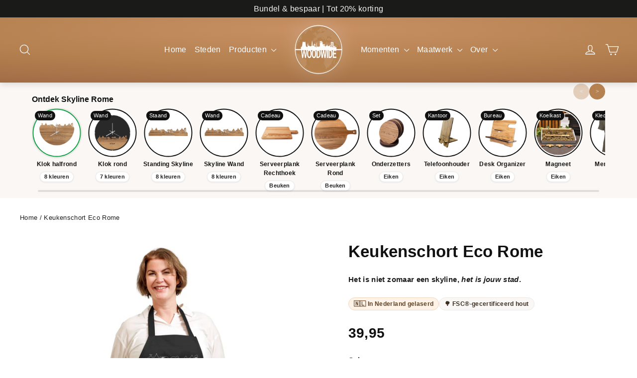

--- FILE ---
content_type: text/html; charset=UTF-8
request_url: https://sky.woodwidecities.com/ns.html?id=GTM-MN467H8S
body_size: 263
content:
<!DOCTYPE html>
<html lang=en><head><meta charset=utf-8><title>ns</title></head><body><noscript><iframe src="https://www.googletagmanager.com/ns.html?fps=s&id=GTM-MN467H8S" height="0" width="0" style="display:none;visibility:hidden"></iframe></noscript></body></html>

--- FILE ---
content_type: text/css
request_url: https://www.woodwidecities.com/cdn/shop/t/47/assets/custom.css?v=123884667006200102181764774932
body_size: 5864
content:
html{scroll-behavior:smooth;font-display:swap}p a{font-weight:700;color:#b58150!important}p a:hover{font-weight:700;text-decoration:underline}.stamped-main-badge .stamped-badge[data-rating="0.0"]{display:none}p.wwc-usp__bullets a{color:#000!important;text-decoration:underline}p.wwc-usp__bullets a:hover{text-decoration:none}@media (max-width: 680px){.text-block-content-template--25501099131214__ss_text_block_pro_VpeMnE{padding:33px 15px}.section-template--25501099131214__ss_text_block_pro_VpeMnE-settings{padding-left:0;padding-right:0}.text-block-content-template--25501099131214__ss_text_block_pro_VpeMnE{max-width:95%}}#CartDrawer .drawer__title{font-size:15px}.drawer__fixed-header{padding-left:0}.drawer__title{width:initial}.variant-input-wrap .variant-input label[title]{position:relative}.variant-input-wrap .variant-input label[title]:hover:after{content:attr(title);position:absolute;left:50%;transform:translate(-50%);bottom:calc(100% + 8px);white-space:nowrap;background:#111;color:#fff;padding:6px 8px;border-radius:6px;font-size:11px}a:hover{text-decoration:underline}svg:not(:root){overflow:initial}.wwc-sub{max-width:150px}@media (max-width: 349px){span.wwc-ico{display:none}}@media (max-width: 569px){span.wwc-sub{max-width:130px;font-size:1em}.wwc-chip{padding:.5em;border-radius:999px;font-size:.7rem}}@media (min-width: 570px){span.wwc-ico{display:none}.wwc-chip{padding:.5em;border-radius:999px;font-size:.65rem}.wwc-sub{font-size:.8rem}}@media (min-width: 790px){span.wwc-ico{display:grid}.wwc-chip{padding:.4em;border-radius:999px;font-size:.8rem}.wwc-sub{font-size:.8rem}}@media (min-width: 1050px){.wwc-sub{max-width:110px}}.site-header{padding:0;box-shadow:0 4px 12px #0000001f;background:radial-gradient(140% 120% at 50% 18%,#c89064,#b58150 42%,#a46f47 72%,#8b5b39),linear-gradient(to bottom,rgba(255,255,255,.06),transparent);color:#fff}#LogoContainer{position:relative;isolation:isolate}#LogoContainer:before{content:"";position:absolute;left:50%;top:50%;transform:translate(-50%,-50%);width:clamp(200px,26vmin,360px);height:clamp(200px,26vmin,360px);border-radius:50%;background:radial-gradient(closest-side,#ffffff47,#fff0 72%);filter:blur(12px);opacity:.95;pointer-events:none;z-index:0}.site-header__logo-link{position:relative;z-index:1}.site-header .site-header__logo img{display:block;height:auto;transition:transform .25s ease,filter .25s ease;will-change:transform}.site-header .site-header__logo:hover img{transform:translateY(-1px) scale(1.02);filter:drop-shadow(0 1px 0 rgba(0,0,0,.25)) drop-shadow(0 14px 32px rgba(0,0,0,.22)) brightness(1.06) saturate(1.05)}@media (prefers-reduced-motion: reduce){#LogoContainer:before,.site-header .site-header__logo img,.site-header .site-header__logo-link:after{transition:none}}.wwc-card__image img{width:100%;height:auto;border-radius:16px;box-shadow:0 8px 20px #0000000f}.wwc-card__info{background:#fff;margin-top:.6rem;padding:.9rem 1rem;border-radius:14px;box-shadow:0 1px 3px #0000000d}.wwc-card__title{margin:0 0 .25rem;font-size:clamp(14px,1.7vw,16px);line-height:1.25;font-weight:700;color:#111}.wwc-card__title a{color:inherit;text-decoration:none}.wwc-card__price{font-weight:800;font-size:clamp(14px,1.9vw,17px);color:#b58150;margin-bottom:.45rem}.wwc-card__bulbs{display:flex;flex-wrap:wrap;gap:6px}.wwc-badge{font-size:12px;line-height:1;padding:4px 8px;border-radius:9999px;background:#fff;color:#222;border:1px solid rgba(0,0,0,.08);box-shadow:0 1px 3px #00000014;font-weight:600;white-space:nowrap}.ab-slider-tab-wrapper{display:flex;justify-content:center;align-items:center;position:relative}.ab-slider-tab{margin:0 10px}.site-nav__dropdown{z-index:20}html{scrollbar-gutter:stable both-edges}@supports not (scrollbar-gutter: stable){html{overflow-y:scroll}}.text-block-content-template--25501099131214__ss_text_block_pro_VpeMnE{--card-radius: 50px;--card-pad: clamp(18px,2.6vw,30px);--lift: clamp(14px,20vw,70px);position:relative;z-index:5;isolation:isolate;will-change:transform;max-width:min(1200px,92vw);margin-inline:auto;transform:translateY(calc(var(--lift) * -1));background:radial-gradient(140% 120% at 50% 18%,#c89064,#b58150 42%,#a46f47 72%,#8b5b39),linear-gradient(to bottom,rgba(255,255,255,.06),transparent);border-radius:var(--card-radius);padding:var(--card-pad);box-shadow:0 26px 70px #00000038,0 8px 22px #0000001f;outline:1px solid rgba(255,255,255,.18)}.text-block-content-template--25501099131214__ss_text_block_pro_VpeMnE:before{content:"";position:absolute;inset:auto 0 0 0;height:clamp(70px,12vw,120px);background:radial-gradient(closest-side,#ffffff38,#fff0 70%);filter:blur(10px);pointer-events:none;border-bottom-left-radius:inherit;border-bottom-right-radius:inherit}.text-block-content-template--25501099131214__ss_text_block_pro_VpeMnE .text-block-title-title_zRwpwj{margin:0 0 20px;text-align:center;font-size:clamp(22px,2.4vw,34px);line-height:1.25;color:#fff;text-shadow:0 1px 0 rgba(0,0,0,.25)}.text-block-content-template--25501099131214__ss_text_block_pro_VpeMnE .text-block-liquid-custom_liquid_gNVnPc{margin-top:6px}.text-block-content-template--25501099131214__ss_text_block_pro_VpeMnE .wwc-ts-inputwrap{transition:box-shadow .15s ease,color .15s ease,background-color .15s ease}.text-block-content-template--25501099131214__ss_text_block_pro_VpeMnE .wwc-ts-input{box-sizing:border-box;width:100%;height:58px;padding:16px 54px;background:#fff;color:#0f172a;border:2px solid #fff;border-radius:999px;outline:none;transition:box-shadow .15s ease,color .15s ease,background-color .15s ease}.text-block-content-template--25501099131214__ss_text_block_pro_VpeMnE .wwc-ts-input:focus{border-color:#fff;box-shadow:0 0 0 4px #b5815047}.text-block-content-template--25501099131214__ss_text_block_pro_VpeMnE .wwc-ts-ico{color:#b58150}.text-block-content-template--25501099131214__ss_text_block_pro_VpeMnE .wwc-ts-panel{border-color:#ececec;box-shadow:0 22px 48px #00000038;overflow-anchor:none}@media (max-width:680px){.text-block-content-template--25501099131214__ss_text_block_pro_VpeMnE{--card-radius: 26px;--lift: 26px;padding:clamp(14px,4vw,20px);box-shadow:0 20px 50px #0003,0 6px 16px #0000001f}.text-block-content-template--25501099131214__ss_text_block_pro_VpeMnE .wwc-ts-input{height:54px;padding:14px 52px}}@media (prefers-reduced-motion: reduce){.text-block-content-template--25501099131214__ss_text_block_pro_VpeMnE{transform:translateY(-28px)}}.wwc-floating-badge{position:absolute;top:-18px;right:28px;background:#f5efe8;color:#b58150;font-weight:600;font-size:clamp(14px,1.4rem,1.4rem);padding:.25em .9em;border-radius:999px;border:2px dashed #d9c1a5;transform:rotate(-1deg);box-shadow:0 2px 4px #00000014;letter-spacing:.3px;white-space:nowrap;text-decoration:none;transition:all .2s ease;z-index:19}.wwc-floating-badge:hover{background:#fff;transform:rotate(1deg) scale(1.05);box-shadow:0 4px 10px #0000001f}@media (max-width:680px){.wwc-floating-badge{top:-12px;right:16px;font-size:.9rem;padding:.25em .7em}}body.template-product{--wwc-ink: #111111;--wwc-muted: #1f2937;--wwc-line: #e5e5e5;--wwc-gold: #b58150;--wwc-cta: #8f663f;--wwc-cta-hover: #774f31;--wwc-warm-bg: #faf8f6;--wwc-warm-border: #efe7df;--wwc-radius: 12px}body.template-product .page-content{padding-bottom:30px;padding-top:30px}body.template-product .product-single__title{font-size:clamp(24px,2.6vw,34px);line-height:1.15;margin:0 0 .2em;letter-spacing:.2px;color:var(--wwc-ink)}body.template-product .stamped-product-reviews-badge .stamped-starrating i{color:var(--wwc-gold)!important}body.template-product .stamped-product-reviews-badge .stamped-badge-caption{margin-left:.35rem;font-size:.9rem;color:#444;font-weight:600}body.template-product .product-block--price .product__price{display:inline-block;font-size:clamp(22px,2.4vw,28px);font-weight:800;color:var(--wwc-ink);letter-spacing:.2px}body.template-product .product-block--price .product__policies,body.template-product .shopify-payment-terms.product__policies{display:none!important}body.template-product .wwc-leadtime{margin-top:.35rem;font-size:.95rem;color:#0a7a34;font-weight:700}body.template-product .wwc-trust{display:flex;flex-wrap:wrap;gap:8px 10px;margin:14px 0 6px}body.template-product .wwc-trust .trust-item{background:var(--wwc-warm-bg);border:1px solid var(--wwc-warm-border);color:#3a2d21;padding:6px 10px;border-radius:999px;font-size:12px;font-weight:700}body.template-product .variant__label{display:block;margin:12px 0 6px;font-weight:700;font-size:14px;color:var(--wwc-muted)}body.template-product .variant-input-wrap{display:flex;flex-wrap:wrap;align-items:flex-start}body.template-product .variant-input-wrap .variant-input label{display:inline-flex;align-items:center;justify-content:center;min-height:40px;padding:8px 14px;margin:6px 8px 0 0;border:1.5px solid var(--wwc-line);border-radius:999px;background:#fff;font-weight:700;color:var(--wwc-ink);cursor:pointer;transition:border-color .15s ease,box-shadow .15s ease;max-width:100%;white-space:normal;text-align:center}body.template-product .variant-input-wrap .variant-input input:checked+label{border-color:var(--wwc-gold);box-shadow:0 0 0 3px #b581502e}body.template-product .variant-input-wrap .variant-input label:hover{border-color:#c7c7c7}body.template-product .variant-input-wrap .variant-input label:focus-within{box-shadow:0 0 0 3px #b5815038}body.template-product .product__quantity{margin-top:10px}body.template-product .js-qty__wrapper{display:inline-flex;align-items:center;gap:6px;border:1px solid var(--wwc-line);border-radius:10px;padding:0 6px;min-width:132px;min-height:36px;background:#fff;vertical-align:middle}body.template-product .js-qty__adjust{width:36px;height:36px;border:0;border-radius:8px;background:transparent;cursor:pointer}body.template-product .js-qty__adjust:hover{background:#eee}body.template-product .js-qty__num{min-width:56px;text-align:center;font-size:16px;line-height:1;padding:8px 4px;border:0;outline:0;background:transparent;color:var(--wwc-ink)}body.template-product input[type=number].js-qty__num::-webkit-outer-spin-button,body.template-product input[type=number].js-qty__num::-webkit-inner-spin-button{-webkit-appearance:none;margin:0}body.template-product input[type=number].js-qty__num{-moz-appearance:textfield}body.template-product .add-to-cart{background:var(--wwc-cta);color:#fff;border:none;border-radius:12px;font-weight:900;font-size:clamp(16px,1.6vw,18px);padding:14px 18px;width:100%;box-shadow:0 6px 16px #b5815047;transition:transform .06s ease,box-shadow .2s ease,filter .2s ease}body.template-product .add-to-cart:hover{filter:brightness(1.03);box-shadow:0 8px 18px #b5815057}body.template-product .add-to-cart:focus-visible{outline:3px solid rgba(181,129,80,.35);outline-offset:2px}body.template-product .add-to-cart:active{transform:translateY(1px)}body.template-product .add-to-cart[disabled]{opacity:.55;cursor:not-allowed;box-shadow:none}body.template-product .sp-validate-overlay{pointer-events:none}body.template-product .shopify-payment-button{display:none}body.template-product .payment-buttons{margin-top:10px;position:relative}body.template-product .add-to-cart.add-to-cart--secondary{background:var(--wwc-cta)!important;color:#fff!important;border:none;border-radius:var(--wwc-radius);font-weight:900;font-size:clamp(16px,1.6vw,18px);padding:14px 18px;width:100%;box-shadow:0 6px 16px #b5815047;transform:translateZ(0);transition:transform .06s ease,box-shadow .2s ease,filter .2s ease,background-color .2s ease}body.template-product .add-to-cart.add-to-cart--secondary:hover{background:var(--wwc-cta-hover)!important;box-shadow:0 8px 18px #b5815057}body.template-product .add-to-cart.add-to-cart--secondary:focus{outline:3px solid rgba(181,129,80,.35);outline-offset:2px}body.template-product .add-to-cart.add-to-cart--secondary:active{transform:translateY(1px)}body.template-product .shopify-payment-button__button--unbranded{background:#111!important;color:#fff!important;border:none;border-radius:var(--wwc-radius);font-weight:900;padding:14px 18px;width:100%;font-size:clamp(16px,1.6vw,18px);box-shadow:0 6px 16px #00000038;transition:transform .06s ease,box-shadow .2s ease,filter .2s ease}body.template-product .shopify-payment-button__button--unbranded:hover{filter:brightness(1.06)}body.template-product .shopify-payment-button__button--unbranded:focus{outline:3px solid rgba(0,0,0,.35);outline-offset:2px}body.template-product .shopify-payment-button__button--unbranded:active{transform:translateY(1px)}body.template-product .payment-buttons .shopify-payment-button{margin-top:10px}body.template-product .page-content .grid{row-gap:16px}body.template-product .product-block hr{border:none;border-top:1px solid var(--wwc-line);margin:10px 0}body.template-product :where(button,[role=button],input,a){outline-color:#b5815059}body.template-product :where(button,[role=button],input,a):focus-visible{outline:3px solid rgba(181,129,80,.35);outline-offset:2px}@media (max-width:480px){body.template-product .js-qty__wrapper{min-width:140px}body.template-product .variant-input-wrap .variant-input label{min-height:38px}}.product-single__title{margin:0 0 .35em;letter-spacing:.2px}.product-block--price .product__price{font-weight:800;font-size:clamp(22px,2.4vw,28px);color:#111;letter-spacing:.2px}.product__quantity{margin-top:10px}.js-qty__wrapper{display:inline-flex;align-items:center;gap:6px;border:1px solid #ddd;border-radius:10px;padding:0 6px;min-width:112px;background:#fff}.js-qty__num{min-width:56px;text-align:center;font-size:16px;line-height:1;padding:8px 6px;border:0;background:transparent}.js-qty__adjust{width:32px;height:36px;border:0;border-radius:8px}.js-qty__adjust:hover{background:#eee}.variant__label{display:block;margin:12px 0 6px;font-weight:700;font-size:14px;color:#1f2937}.variant-input-wrap .variant-input label{display:inline-flex;align-items:center;justify-content:center;min-height:40px;padding:8px 14px;margin:6px 8px 0 0;border:1.5px solid #ddd;border-radius:999px;background:#fff;font-weight:700;color:#111;cursor:pointer;transition:all .15s ease}.variant-input-wrap .variant-input input:checked+label{border-color:#b58150;box-shadow:0 0 0 3px #b581502e}.wwc-trust{display:flex;flex-wrap:wrap;gap:8px 10px;margin:12px 0 4px}.wwc-trust .trust-item{background:#faf8f6;border:1px solid #efe7df;color:#3a2d21;padding:6px 10px;border-radius:999px;font-size:12px;font-weight:700}.payment-buttons{margin-top:10px;display:grid;grid-template-columns:1fr;row-gap:10px}.shopify-payment-button,.add-to-cart.add-to-cart--secondary{background:#b58150!important;color:#fff!important;border:none;border-radius:12px;font-weight:900;font-size:clamp(16px,1.6vw,18px);padding:14px 18px;box-shadow:0 6px 16px #b5815047;transition:transform .06s ease,box-shadow .2s ease}.add-to-cart.add-to-cart--secondary:hover{filter:brightness(1.03);box-shadow:0 8px 18px #b5815057}.shopify-payment-button__button--unbranded{background:#111!important;color:#fff!important;border:none;border-radius:12px;font-weight:900;padding:14px 18px;font-size:clamp(16px,1.6vw,18px);box-shadow:0 3px 10px #0000002e}.wwc-usp{position:relative;margin-top:12px;background:#fff;border:1px solid #efe7df;border-radius:14px;padding:12px 14px;color:#3a2d21;box-shadow:0 2px 10px #0000000a}.wwc-usp__lead{display:flex;align-items:center;gap:10px;margin-bottom:10px;font-weight:700;color:#488036}.wwc-usp__lead .ico{display:inline-flex;width:22px;height:22px;border-radius:999px;align-items:center;justify-content:center;background:#e9f7ec;border:1px solid #cdebd4}.wwc-usp__brands{display:flex;flex-wrap:wrap;gap:8px;margin:0;padding:0;list-style:none}.wwc-usp__brands img{height:22px;display:block}.wwc-usp__bullets{margin:10px 0 0;font-size:12px;font-weight:700}.MagicToolboxContainer .mz-lens{border:2px solid rgba(0,0,0,.08)!important;border-radius:12px!important;box-shadow:0 6px 16px #0000001f}.MagicToolboxSelectorsContainer .mz-thumb{display:inline-block;border-radius:10px;overflow:hidden;transition:box-shadow .15s,border-color .15s}.MagicToolboxSelectorsContainer .mz-thumb:hover{border:none}.MagicToolboxSelectorsContainer .mz-thumb img{display:block}.MagicToolboxSelectorsContainer .mz-thumb-selected,a[data-slide-id].active-magic-selector{border-color:#b58150!important;box-shadow:0 0 0 3px #b581502e}.MagicToolboxSlides-arrow{width:36px;height:36px;border-radius:999px;background:#ffffffeb;box-shadow:0 2px 8px #0000001f;border:1px solid rgba(0,0,0,.06)}@media (max-width:767px){.payment-buttons{row-gap:8px}.wwc-usp{padding:12px}}:root{--wwc-gold:#b58150;--wwc-ink:#111;--wwc-warm:#faf8f6;--wwc-border:#efe7df}.wwc-usp{margin-top:12px;border:1px solid var(--wwc-border);border-radius:14px;background:#fff;padding:12px 14px;box-shadow:0 2px 10px #0000000a}.wwc-usp__lead{display:flex;align-items:center;gap:8px;color:#39662b;font-weight:700;line-height:1.3}.wwc-usp__lead em{font-style:normal;color:#3a3a3a;font-weight:600}.wwc-usp__icon{color:var(--wwc-gold);flex:0 0 auto}.wwc-usp__payments{margin-top:10px;display:flex;flex-wrap:wrap;gap:8px}.wwc-usp__payments img{height:24px;width:auto;border-radius:6px;background:#fff;padding:3px 6px;border:1px solid var(--wwc-border)}@media (max-width:480px){.wwc-usp{padding:12px}.wwc-usp__payments img{height:22px;padding:2px 5px}}.wwc-subtitel{font-size:1.1em}div#shopify-block-AV29Lb2hIc3lLRExxT__infinite_options_app_block_Ti33tM{display:none}.product__quantity label{font-weight:700;font-size:14px;color:var(--wwc-muted)}:root{--wwc-gold: var(--wwc-gold, #b58150);--wwc-ink: var(--wwc-ink, #111);--wwc-line: var(--wwc-line, #e8e3dc);--wwc-bg: var(--wwc-bg, #fff)}.MagicToolboxContainer .MagicToolboxSlides{border-radius:14px;overflow:hidden}.MagicToolboxContainer .MagicToolboxSlide img{border-radius:14px}.MagicToolboxContainer .mz-figure{border-radius:14px!important;overflow:hidden;background:#fff}.MagicToolboxContainer .mz-loading{border-radius:14px}.MagicToolboxContainer .mz-lens{border:2px solid rgba(0,0,0,.08)!important;border-radius:12px!important;box-shadow:0 6px 16px #0000001f;-webkit-backdrop-filter:blur(.5px);backdrop-filter:blur(.5px)}.MagicToolboxSlides-arrow{position:absolute;top:50%;transform:translateY(-50%);width:36px;height:36px;border-radius:999px;background:#ffffffe0;box-shadow:0 2px 8px #0000001f;border:1px solid rgba(0,0,0,.06);transition:transform .12s ease,background .15s ease,box-shadow .2s ease,border-color .2s ease}.MagicToolboxSlides-arrow:before{content:"";position:absolute;top:50%;left:50%;width:14px;height:14px;margin:-7px 0 0 -7px;border-right:3px solid var(--wwc-ink);border-bottom:3px solid var(--wwc-ink)}.MagicToolboxSlides-arrow.magic-prev:before{transform:rotate(135deg)}.MagicToolboxSlides-arrow.magic-next:before{transform:rotate(-45deg)}.MagicToolboxSlides-arrow:hover{background:#fff;transform:translateY(-51%);box-shadow:0 4px 14px #00000029;border-color:var(--wwc-gold)}.MagicToolboxSlides-arrow:focus-visible{outline:3px solid rgba(181,129,80,.35);outline-offset:2px}.mz-button{width:34px;height:34px;border-radius:999px!important;background:#ffffffeb!important;border:1px solid rgba(0,0,0,.06)!important;box-shadow:0 2px 8px #0000001f}.mz-button:hover{filter:brightness(1.03)}.MagicToolboxSelectorsContainer .mz-thumb{display:inline-block;border-radius:10px;overflow:hidden;transition:box-shadow .15s ease,border-color .15s ease,transform .06s ease;padding:0}.MagicToolboxSelectorsContainer .mz-thumb img{display:block;border:0!important;outline:0!important;box-shadow:none!important;border-radius:10px}.MagicToolboxSelectorsContainer .mz-thumb:hover{border-color:#d7d0c8}.MagicToolboxSelectorsContainer .mz-thumb-selected,.MagicToolboxSelectorsContainer a.active-magic-selector{border-color:var(--wwc-gold)!important;box-shadow:0 0 0 3px #b581502e}.MagicScroll{--mcs-gap: 10px}.MagicScroll .mcs-items-container{gap:var(--mcs-gap)}.MagicScroll .mcs-button{background:#ffffffe6;border:1px solid rgba(0,0,0,.06);box-shadow:0 2px 8px #0000001f;width:32px;height:32px;border-radius:999px}.MagicScroll .mcs-button.mcs-disabled{opacity:.4}.product__photo-dots{margin-top:8px}.MagicToolboxSelectorsContainer{margin-top:10px}.MagicToolboxSelectorsContainer .mz-thumb:focus-visible,.MagicToolboxSlides-arrow:focus-visible,.mz-button:focus-visible{outline:3px solid rgba(181,129,80,.35);outline-offset:2px}@media (prefers-reduced-motion: reduce){.MagicToolboxSlides-arrow,.MagicToolboxSelectorsContainer .mz-thumb{transition:none!important}}:root{--brand:#b58150;--ink:#1a1a1a;--muted:#6b6b6b;--ring:#e7e1d9;--bg:#ffffff;--soft:#f6efe7}.wwc-pers{margin:20px 0}.wwc-toggle{position:absolute;opacity:0;pointer-events:none}.product-section .wwc-btn{display:flex;align-items:center;gap:14px;width:100%;padding:16px 18px;border-radius:18px;cursor:pointer;background:linear-gradient(180deg,var(--bg),var(--soft));border:2px solid var(--brand);box-shadow:0 8px 24px #0000000f;transition:transform .12s ease,box-shadow .12s ease}.product-section .wwc-btn:hover{transform:translateY(-1px);box-shadow:0 12px 28px #00000014}.wwc-ico{flex:0 0 32px;width:32px;height:32px;border-radius:10px;display:grid;place-items:center;color:var(--brand);background:#fff;box-shadow:inset 0 0 0 2px var(--brand)}.wwc-text{display:grid;gap:4px}.wwc-title{font-weight:800;color:var(--ink);line-height:1.2;min-width:200px}.wwc-sub{color:var(--muted);font-size:.95rem}.wwc-right{margin-left:auto;display:flex;align-items:center;gap:10px}.wwc-chips{display:flex;gap:8px;flex-wrap:wrap}.wwc-chip{padding:.3em .7em;border-radius:999px;font-size:.86rem;font-weight:700;background:#b581501f;color:#7b5532;border:1px solid rgba(181,129,80,.35)}.wwc-caret{width:24px;height:24px;border-radius:8px;display:grid;place-items:center;background:#fff;border:1px solid var(--ring)}.wwc-caret:before{content:"";width:8px;height:8px;border-right:2px solid #333;border-bottom:2px solid #333;transform:rotate(-45deg)}.wwc-toggle:checked+label .wwc-caret:before{transform:rotate(45deg)}.chip{display:inline-flex;align-items:center;padding:6px 10px;border-radius:999px;font-size:12px;font-weight:800;line-height:1}.chip--emphasis{background:#fff3e8;border:1px solid #f1d7bd;color:#5a3e22}.chip--accent{background:#faf8f6;border:1px solid #efe7df;color:#3a2d21}.wwc-toggle:not(:checked)~#infiniteoptions-container{display:none!important}#infiniteoptions-container{background:#fff;border:1px solid var(--ring);border-radius:14px;padding:16px;box-shadow:0 6px 18px #0000000d}#infiniteoptions-container.wwc-io{background:#fbf7f2;padding:8px}#infiniteoptions-container.wwc-io>div{padding:8px}#infiniteoptions-container.wwc-io fieldset{padding:5px!important;margin:0;border:0}#infiniteoptions-container.wwc-io span>label,#infiniteoptions-container.wwc-io fieldset>label{position:relative;display:flex;align-items:center;gap:10px;padding:10px 12px 10px 44px;margin:6px 0;border:1px solid #f2e9df;border-radius:10px;background:#fff;cursor:pointer;transition:background .12s,border-color .12s,box-shadow .12s}#infiniteoptions-container.wwc-io span>label>input,#infiniteoptions-container.wwc-io fieldset>label>input{position:absolute;left:12px;top:50%;transform:translateY(-50%);width:20px;height:20px;opacity:0;pointer-events:none}@supports selector(:has(*)){#infiniteoptions-container.wwc-io span>label:has(>input[type=checkbox]):before,#infiniteoptions-container.wwc-io fieldset>label:has(>input[type=checkbox]):before{content:"";position:absolute;left:12px;top:50%;transform:translateY(-50%);width:20px;height:20px;border-radius:6px;background:#fff;box-shadow:inset 0 0 0 2px #e7e1d9}#infiniteoptions-container.wwc-io span>label:has(>input[type=checkbox]:checked):before,#infiniteoptions-container.wwc-io fieldset>label:has(>input[type=checkbox]:checked):before{box-shadow:inset 0 0 0 2px #b58150;background:#b58150}#infiniteoptions-container.wwc-io span>label:has(>input[type=checkbox]:checked):after,#infiniteoptions-container.wwc-io fieldset>label:has(>input[type=checkbox]:checked):after{content:"";position:absolute;left:18px;top:50%;transform:translateY(-60%) rotate(45deg);width:8px;height:12px;border:2px solid #fff;border-top:0;border-left:0}#infiniteoptions-container.wwc-io span>label:has(>input[type=radio]):before,#infiniteoptions-container.wwc-io fieldset>label:has(>input[type=radio]):before{content:"";position:absolute;left:12px;top:50%;transform:translateY(-50%);width:20px;height:20px;border-radius:999px;background:#fff;box-shadow:inset 0 0 0 2px #e7e1d9}#infiniteoptions-container.wwc-io span>label:has(>input[type=radio]:checked):before,#infiniteoptions-container.wwc-io fieldset>label:has(>input[type=radio]:checked):before{box-shadow:inset 0 0 0 6px #b58150,inset 0 0 0 2px #b58150}}@supports not selector(:has(*)){#infiniteoptions-container.wwc-io input[type=radio],#infiniteoptions-container.wwc-io input[type=checkbox]{position:static;opacity:1;width:18px;height:18px;accent-color:#b58150;margin-left:-28px}#infiniteoptions-container.wwc-io span>label,#infiniteoptions-container.wwc-io fieldset>label{padding-left:44px}}#infiniteoptions-container.wwc-io,#infiniteoptions-container.wwc-io>div{overflow:visible}#infiniteoptions-container.wwc-io input[type=text],#infiniteoptions-container.wwc-io textarea{width:100%;padding:10px 12px;border:1.5px solid #eee4d9;border-radius:10px;background:#fff;color:#111;outline:none}#infiniteoptions-container.wwc-io input[type=text]:focus,#infiniteoptions-container.wwc-io textarea:focus{border-color:#b58150;box-shadow:0 0 0 4px #b581502e}.spb-tooltip .spb-tooltiptext{background:#fff;color:#111;border:1px solid #b58150;border-radius:10px;padding:10px;font-size:12px;box-shadow:0 10px 24px #00000052}.wwc-rel{margin-top:22px}.wwc-rel__head{display:grid;gap:10px;align-items:end;grid-template-columns:1fr}.wwc-rel__h{margin:0;font-size:clamp(16px,1.8vw,18px);line-height:1.2}.wwc-rel__filters{display:inline-flex;gap:8px}.wwc-rel__tab{-webkit-appearance:none;appearance:none;border:1px solid var(--wwc-warm-border,#efe7df);background:#fff;color:#1f2937;padding:6px 10px;border-radius:999px;font-weight:800;font-size:12px;cursor:pointer}.wwc-rel__tab.is-active{border:2px solid var(--wwc-gold,#b58150);color:var(--wwc-gold,#b58150);box-shadow:0 0 0 3px #b581502e}.wwc-rel__chips{display:flex;gap:6px;flex-wrap:wrap}.wwc-rel__chipbtn{-webkit-appearance:none;appearance:none;border:1px dashed #ddd;background:#fff;color:#444;padding:4px 8px;border-radius:999px;font-weight:700;font-size:11px;cursor:pointer}.wwc-rel__chipbtn.is-active{border-style:solid;border-color:var(--wwc-gold,#b58150);color:var(--wwc-gold,#b58150)}.wwc-rel__grid{display:grid;gap:10px;grid-template-columns:repeat(6,minmax(0,1fr));margin-top:10px}@media (max-width: 1200px){.wwc-rel__grid{grid-template-columns:repeat(5,1fr)}}@media (max-width: 900px){.wwc-rel__grid{grid-template-columns:repeat(4,1fr)}}@media (max-width: 700px){.wwc-rel__grid{grid-template-columns:repeat(3,1fr)}}@media (max-width: 520px){.wwc-rel__grid{grid-template-columns:repeat(2,1fr)}}.wwc-rel__item{display:flex;flex-direction:column;gap:6px;text-decoration:none}.wwc-rel__img{aspect-ratio:1/1;border-radius:12px;overflow:hidden;border:1px solid #efefef;background:#fff}.wwc-rel__img img{width:100%;height:100%;object-fit:cover;display:block}.wwc-rel__meta{display:flex;align-items:center;justify-content:space-between;gap:8px}.wwc-rel__title{color:#111;font-weight:800;font-size:12px;line-height:1.2}.wwc-rel__chip{font-size:11px;color:#555;background:#faf8f6;border:1px solid #efe7df;border-radius:999px;padding:2px 6px;font-weight:700}.wwc-rel__sub{margin:16px 0 8px;font-size:13px;color:#1f2937}:root{--wwc-ink:#111;--wwc-muted:#1f2937;--wwc-line:#e5e5e5;--wwc-gold:#b58150;--wwc-cta-primary:#16a34a;--wwc-cta-primary-hover:#0f7a37;--wwc-cta-ring:rgba(22,163,74,.35)}#CartDrawer .drawer__header{display:flex;align-items:center;gap:10px;position:relative;padding:14px 16px;border-bottom:1px solid #eee;background:#fff}#CartDrawer .drawer__title{font-weight:800;letter-spacing:.2px;color:var(--wwc-muted);font-size:18px}#CartDrawer .drawer__close{position:relative;z-index:5}#CartDrawer .drawer__close-button{width:36px;height:36px;border-radius:999px;border:1px solid rgba(0,0,0,.08);background:#fff;display:inline-flex;align-items:center;justify-content:center;box-shadow:0 2px 8px #0000001a;cursor:pointer}#CartDrawer .drawer__close-button .icon{width:18px;height:18px;stroke:#111!important;stroke-width:3;fill:none!important}#CartDrawer .drawer__close-button:focus-visible{outline:3px solid var(--wwc-cta-ring);outline-offset:2px}#CartDrawer .wwc-freeship{padding:12px 16px;border-bottom:1px solid #eee;background:#fff}#CartDrawer .wwc-freeship__text{font-weight:800;color:#3a2d21;font-size:clamp(12px,2.9vw,13px);margin-bottom:8px}#CartDrawer .wwc-freeship__text.is-reached{color:#0a7a34}#CartDrawer .wwc-freeship__bar{position:relative;height:10px;border-radius:999px;background:#f3eee8;overflow:hidden;border:1px solid #efe7df}#CartDrawer .wwc-freeship__bar span{display:block;height:100%;width:0;background:linear-gradient(90deg,var(--wwc-cta-primary),var(--wwc-cta-primary-hover));transition:width .35s ease}#CartDrawer .drawer__inner{background:#fff}#CartDrawer .drawer__scrollable{padding:12px 16px}#CartDrawer .cart__items{margin-top:4px}#CartDrawer .cart__item{display:grid;grid-template-columns:72px 1fr;gap:12px;padding:12px 0;border-bottom:1px solid #f0e8e0}#CartDrawer .cart__item--image .image-wrap{border-radius:10px;overflow:hidden;border:1px solid #efe7df;background:#fff}#CartDrawer .cart__product-name{color:#111;font-weight:800;line-height:1.3;text-decoration:none}#CartDrawer .cart__product-name:hover{text-decoration:underline}#CartDrawer .cart__item--variants{color:#6b7280;font-size:12px;margin-top:4px}#CartDrawer .js-qty__wrapper{display:inline-flex;align-items:center;gap:6px;border:1px solid var(--wwc-line);border-radius:10px;padding:0 6px;min-height:36px;background:#fff}#CartDrawer .js-qty__adjust{width:32px;height:32px;border:0;border-radius:8px;background:transparent;cursor:pointer}#CartDrawer .js-qty__adjust:hover{background:#eee}#CartDrawer .js-qty__num{min-width:48px;text-align:center;font-size:15px;border:0;background:transparent;color:#111;padding:6px 2px}#CartDrawer .cart__item--price{font-weight:800;color:#111}#CartDrawer .drawer__footer{padding:14px 16px;border-top:1px solid #eee;background:#fff;box-shadow:0 -8px 20px #0000000d}#CartDrawer .cart__subtotal{font-weight:700;color:var(--wwc-muted)}#CartDrawer .cart__subtotal+[data-subtotal]{font-size:clamp(18px,2.8vw,20px);font-weight:900;color:#111}#CartDrawer .cart__checkout{background:var(--wwc-cta-primary)!important;color:#fff!important;border:none;border-radius:12px;font-weight:900;padding:14px 18px;width:100%;box-shadow:0 6px 16px #16a34a40;transition:transform .06s ease,box-shadow .2s ease,background-color .2s ease}#CartDrawer .cart__checkout:hover{background:var(--wwc-cta-primary-hover)!important;box-shadow:0 8px 18px #16a34a4d}#CartDrawer .cart__checkout:focus-visible{outline:3px solid var(--wwc-cta-ring);outline-offset:2px}#CartDrawer .wwc-legal small{color:#6b7280;font-size:12px;line-height:1.5}#CartDrawer .ajaxcart__note small{display:block}#CartDrawer .label-info{display:block;margin-top:6px;margin-bottom:0!important;font-weight:700;color:#1f2937}#CartDrawer .cart-notes{border:1.5px solid #efe7df;border-radius:12px;padding:10px 12px;min-height:72px;resize:vertical;background:#fffaf6}#CartDrawer .cart-notes:focus{outline:3px solid rgba(181,129,80,.25);outline-offset:2px}#CartDrawer .drawer__cart-empty .drawer__scrollable{padding:24px 16px;color:#6b7280}@media (max-width:480px){#CartDrawer .cart__item{grid-template-columns:64px 1fr}}#CartDrawer .drawer__header{position:relative;overflow:visible}#CartDrawer .drawer__close{position:relative;z-index:100}#CartDrawer .drawer__close-button{all:unset;position:relative;display:inline-flex;align-items:center;justify-content:center;width:36px;height:36px;cursor:pointer;background:#fff;border:1px solid rgba(0,0,0,.08);border-radius:999px;box-shadow:0 2px 8px #0000001a;color:#1a1a1a}#CartDrawer .drawer__close-button:before,#CartDrawer .drawer__close-button:after{content:"";position:absolute;left:50%;top:50%;width:18px;height:2px;background:currentColor;border-radius:2px;transform-origin:center}#CartDrawer .drawer__close-button:before{transform:translate(-50%,-50%) rotate(45deg)}#CartDrawer .drawer__close-button:after{transform:translate(-50%,-50%) rotate(-45deg)}#CartDrawer .drawer__close-button .icon{display:none!important}#CartDrawer .drawer__close-button:hover{filter:brightness(1.03)}#CartDrawer .drawer__close-button:focus-visible{outline:3px solid rgba(181,129,80,.35);outline-offset:2px}#CartDrawer .sp-validate-overlay{pointer-events:none!important}#CartDrawer .wwc-freeship,#CartDrawer .wwc-freeship *{pointer-events:none}@media (max-width:420px){#CartDrawer .drawer__close-button{width:32px;height:32px}#CartDrawer .drawer__close-button:before,#CartDrawer .drawer__close-button:after{width:16px}}.wwc-cart-warning{margin-top:6px;font-size:11px;padding:8px 10px;border-radius:10px;background:#fff8ef;border:1px solid #f1e4d6;color:#5a3e22;font-weight:700;line-height:1.35}.shopify-block.shopify-app-block div#infiniteoptions-container{display:none}.cart__item-row.cart__savings.text-center{color:#ffb84d!important;font-weight:600}#CartDrawer .js-qty__adjust{background-color:#ffb84d;border-color:#e89e3b;color:#1a1108;box-shadow:0 2px #0000002e;transition:background-color .15s ease,transform .1s ease,box-shadow .1s ease}#CartDrawer .js-qty__adjust:hover,#CartDrawer .js-qty__adjust:focus{background-color:#ffc65a;box-shadow:0 3px #00000038;transform:translateY(-1px)}#CartDrawer .js-qty__adjust:active{background-color:#e89e3b;box-shadow:0 1px #0003;transform:translateY(0)}@media only screen and (min-width: 590px){.drawer__fixed-header,.drawer__header{min-height:55px!important}}.wwc-cart-price-pill{display:inline-flex;align-items:center;justify-content:center;padding:.2rem .9rem;border-radius:999px;background:#2b1a10;margin-top:.25rem}.wwc-cart-price-pill--no-discount{background:#f5eee6}.cart__price--pill{font-weight:700;font-size:1rem;color:#fff}.wwc-cart-price-pill--no-discount .cart__price--pill{color:#2b1a10}.cart__price--strikethrough{display:block;font-size:.8rem;color:#c5b9aa;text-decoration:line-through;margin-bottom:.05rem}.wwc-cart-unitprice{font-size:.8rem;color:#6c5b4b;margin-top:.15rem}.wwc-cart-unitprice span{opacity:.8}.wwc-cart-saving{font-size:.8rem;margin-top:.15rem;color:#8a6336}.wwc-cart-saving-label{font-weight:600;margin-right:.1rem}.wwc-cart-saving-value{font-weight:700}.wwc-cart-saving-extra{display:inline-block;margin-left:.25rem;color:#b58150;font-weight:500}.cart__price-wrapper{display:flex;flex-direction:column;align-items:flex-end;gap:2px}.cart__price--pill{display:inline-flex;align-items:center;justify-content:center;min-width:80px;padding:4px 12px;border-radius:999px;background:#22150b;color:#fff;font-weight:700;font-size:16px}.cart__price--strikethrough{color:#c2b6aa;text-decoration:line-through;font-size:13px}.cart__unit-price{font-size:13px;color:#7a6a5a;margin-top:2px}.cart__discount{font-size:13px;color:#b58150;margin-top:2px}
/*# sourceMappingURL=/cdn/shop/t/47/assets/custom.css.map?v=123884667006200102181764774932 */


--- FILE ---
content_type: text/plain; charset=utf-8
request_url: https://events.getsitectrl.com/api/v1/events
body_size: 558
content:
{"id":"66e4a97ed2100e5f","user_id":"66e4a97ed225cb8c","time":1767691909960,"token":"1767691909.6d8ef75d2187a619329b53382bb80694.f10840320aa3d74caf33f0db599de7cb","geo":{"ip":"52.15.197.185","geopath":"147015:147763:220321:","geoname_id":4509177,"longitude":-83.0061,"latitude":39.9625,"postal_code":"43215","city":"Columbus","region":"Ohio","state_code":"OH","country":"United States","country_code":"US","timezone":"America/New_York"},"ua":{"platform":"Desktop","os":"Mac OS","os_family":"Mac OS X","os_version":"10.15.7","browser":"Other","browser_family":"ClaudeBot","browser_version":"1.0","device":"Spider","device_brand":"Spider","device_model":"Desktop"},"utm":{}}